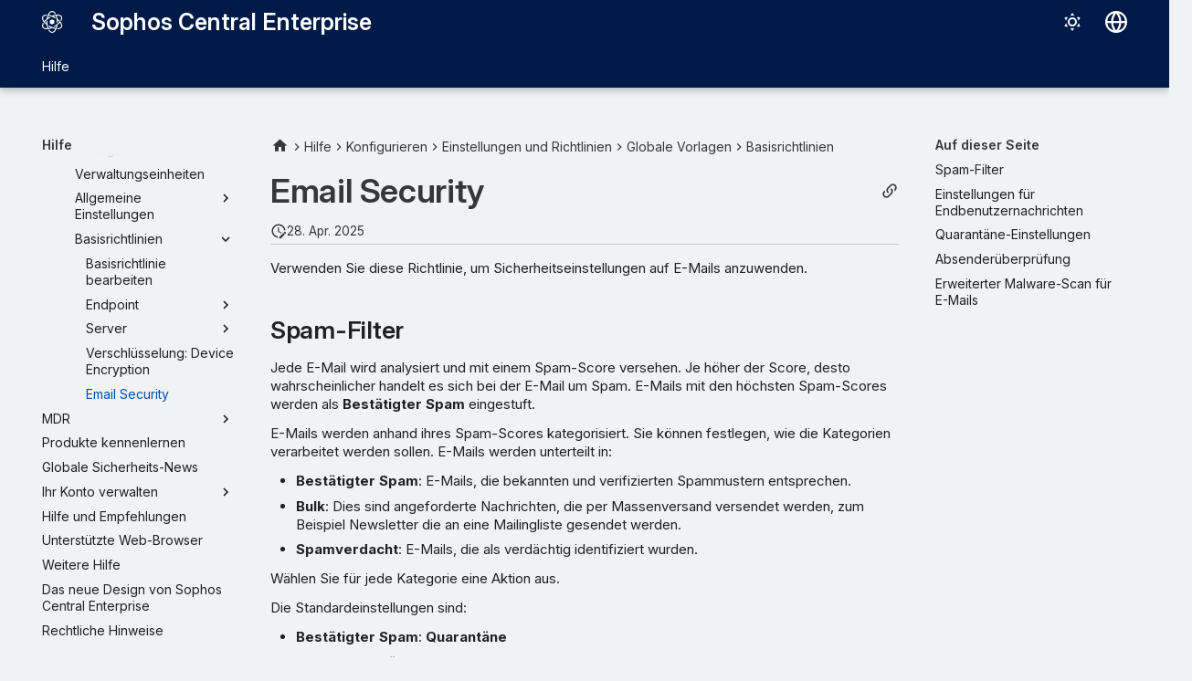

--- FILE ---
content_type: text/html
request_url: https://docs.sophos.com/central/enterprise/help/de-de/Configure/SettingsAndPolicies/GlobalTemplates/BasePolicies/EmailSecurityPolicy/index.html
body_size: 15243
content:
<!doctype html><html lang=de class=no-js> <head><script type=text/javascript src=https://static.cloud.coveo.com/coveo.analytics.js/2/coveoua.js></script><script type=module src=https://static.cloud.coveo.com/atomic/v3.20/atomic.esm.js></script><link rel=stylesheet href=https://static.cloud.coveo.com/atomic/v3.20/themes/coveo.css><script type=text/javascript>function searchAllContent(){const baseURL='https://support.sophos.com/support/s/support-community-search';const urlParams=window.location.hash;window.open(`${baseURL}${urlParams}`,'_blank');}</script><script type=module>import{buildRedirectionTrigger,loadAdvancedSearchQueryActions}from'https://static.cloud.coveo.com/headless/v3/headless.esm.js';async function fetchCoveoCredentials(){const url=new URL(window.location.href);const json_url=url.protocol+'//'+url.host+'/assets/coveo/data.json';const orgId=sessionStorage.getItem('coveoOrganizationId');if(orgId===null||orgId==='undefined'){const response=await fetch(json_url);if(!response.ok){console.error('Error fetching Coveo API credentials:',response.error);}
const json=await response.json();sessionStorage.setItem('coveoAccessToken',json.accessToken);sessionStorage.setItem('coveoOrganizationId',json.organizationId);}}
async function initializeStandaloneSearchBox(){await customElements.whenDefined('atomic-search-interface');const searchInterfaceStandaloneBox=document.querySelector('#coveo-atomic-search-standalone-box');await searchInterfaceStandaloneBox.initialize({accessToken:sessionStorage.getItem('coveoAccessToken'),organizationId:sessionStorage.getItem('coveoOrganizationId'),analytics:{analyticsMode:'legacy'}});searchInterfaceStandaloneBox.language='de';}
async function initializeSearchPage(searchInterface){await searchInterface.initialize({accessToken:sessionStorage.getItem('coveoAccessToken'),organizationId:sessionStorage.getItem('coveoOrganizationId'),analytics:{analyticsMode:'legacy'}});searchInterface.language='de';const engine=searchInterface.engine;const controller=buildRedirectionTrigger(engine);controller.subscribe(()=>{const{redirectTo}=controller.state;if(redirectTo){window.location.replace(redirectTo);}});const updateAdvancedSearchQueriesAction=loadAdvancedSearchQueryActions(engine).updateAdvancedSearchQueries({aq:'@uri="https://docs.sophos.com/central/enterprise/help/de-de/"'});engine.dispatch(updateAdvancedSearchQueriesAction);searchInterface.executeFirstSearch();}
(async()=>{await customElements.whenDefined('atomic-search-interface');await fetchCoveoCredentials();await initializeStandaloneSearchBox();const searchInterface=document.querySelector('#coveo-atomic-search');if(searchInterface!==null){await initializeSearchPage(searchInterface);document.querySelector('.md-top').style.display='none';}
coveoua("init",sessionStorage.getItem('coveoAccessToken'),"https://"+sessionStorage.getItem('coveoOrganizationId')+".analytics.org.coveo.com");coveoua("send","view",{contentIdKey:"@clickableuri",contentIdValue:window.location.href,});})();</script><link rel=preconnect href=https://fonts.googleapis.com><link rel=preconnect href=https://fonts.gstatic.com crossorigin><link href="https://fonts.googleapis.com/css2?family=Inter:opsz,wght@14..32,400..700&display=swap" rel=stylesheet><script type=text/javascript>
    (function(c,l,a,r,i,t,y){
        c[a]=c[a]||function(){(c[a].q=c[a].q||[]).push(arguments)};
        t=l.createElement(r);t.async=1;t.src="https://www.clarity.ms/tag/"+i;
        y=l.getElementsByTagName(r)[0];y.parentNode.insertBefore(t,y);
    })(window, document, "clarity", "script", "nfhqssysry");
</script><script>(function(w,d,s,l,i){w[l]=w[l]||[];w[l].push({'gtm.start':
new Date().getTime(),event:'gtm.js'});var f=d.getElementsByTagName(s)[0],
j=d.createElement(s),dl=l!='dataLayer'?'&l='+l:'';j.async=true;j.src=
'https://www.googletagmanager.com/gtm.js?id='+i+dl;f.parentNode.insertBefore(j,f);
})(window,document,'script','dataLayer','GTM-TW8W88B');</script><link href=https://cdn.jsdelivr.net/npm/bootstrap@5.2.0/dist/css/bootstrap.min.css rel=stylesheet integrity=sha384-gH2yIJqKdNHPEq0n4Mqa/HGKIhSkIHeL5AyhkYV8i59U5AR6csBvApHHNl/vI1Bx crossorigin=anonymous><meta charset=utf-8><meta name=viewport content="width=device-width,initial-scale=1"><meta name=description content="Verwenden Sie diese Richtlinie, um Sicherheitseinstellungen auf E-Mails anzuwenden."><meta name=author content="Sophos Ltd."><link href=https://docs.sophos.com/central/enterprise/help/de-de/Configure/SettingsAndPolicies/GlobalTemplates/BasePolicies/EmailSecurityPolicy/ rel=canonical><link href=../ConfigureDeviceEncryption/ rel=prev><link href=../../../../../MDR/ rel=next><link rel=icon href=../../../../../assets/images/sophos/sophosfavicon.ico><meta name=generator content="mkdocs-1.6.1, mkdocs-material-9.6.21+insiders-4.53.17"><title>Email Security - Sophos Central Enterprise</title><link rel=stylesheet href=../../../../../assets/stylesheets/main.7d528353.min.css><link rel=stylesheet href=../../../../../assets/stylesheets/palette.ab4e12ef.min.css><link rel=preconnect href=https://fonts.gstatic.com crossorigin><link rel=stylesheet href="https://fonts.googleapis.com/css?family=Roboto:300,300i,400,400i,700,700i%7CRoboto+Mono:400,400i,700,700i&display=fallback"><style>:root{--md-text-font:"Roboto";--md-code-font:"Roboto Mono"}</style><link rel=stylesheet href=../../../../../assets/stylesheets/sophos/sophos.css><script>__md_scope=new URL("../../../../..",location),__md_hash=e=>[...e].reduce(((e,_)=>(e<<5)-e+_.charCodeAt(0)),0),__md_get=(e,_=localStorage,t=__md_scope)=>JSON.parse(_.getItem(t.pathname+"."+e)),__md_set=(e,_,t=localStorage,a=__md_scope)=>{try{t.setItem(a.pathname+"."+e,JSON.stringify(_))}catch(e){}}</script><script id=__analytics>function __md_analytics(){function e(){dataLayer.push(arguments)}window.dataLayer=window.dataLayer||[],e("js",new Date),e("config","UA-737537-1"),document.addEventListener("DOMContentLoaded",(function(){document.forms.search&&document.forms.search.query.addEventListener("blur",(function(){this.value&&e("event","search",{search_term:this.value})}));document$.subscribe((function(){var t=document.forms.feedback;if(void 0!==t)for(var a of t.querySelectorAll("[type=submit]"))a.addEventListener("click",(function(a){a.preventDefault();var n=document.location.pathname,d=this.getAttribute("data-md-value");e("event","feedback",{page:n,data:d}),t.firstElementChild.disabled=!0;var r=t.querySelector(".md-feedback__note [data-md-value='"+d+"']");r&&(r.hidden=!1)})),t.hidden=!1})),location$.subscribe((function(t){e("config","UA-737537-1",{page_path:t.pathname})}))}));var t=document.createElement("script");t.async=!0,t.src="https://www.googletagmanager.com/gtag/js?id=UA-737537-1",document.getElementById("__analytics").insertAdjacentElement("afterEnd",t)}</script><script>"undefined"!=typeof __md_analytics&&__md_analytics()</script><style>
        .md-source-icon {
            display: none;
        }

        .dismiss-button {
            background-color: transparent;
            border: none;
            color: white;
            margin-left: 10px;
            cursor: pointer;
            font-weight: normal;
            text-decoration: underline;
        }
    </style><meta property=og:type content=website><meta property=og:title content="Email Security - Sophos Central Enterprise"><meta property=og:description content="Verwenden Sie diese Richtlinie, um Sicherheitseinstellungen auf E-Mails anzuwenden."><meta property=og:image content=https://docs.sophos.com/central/enterprise/help/de-de/assets/images/social/Configure/SettingsAndPolicies/GlobalTemplates/BasePolicies/EmailSecurityPolicy.png><meta property=og:image:type content=image/png><meta property=og:image:width content=1200><meta property=og:image:height content=630><meta content=https://docs.sophos.com/central/enterprise/help/de-de/Configure/SettingsAndPolicies/GlobalTemplates/BasePolicies/EmailSecurityPolicy/ property=og:url><meta property=twitter:card content=summary_large_image><meta property=twitter:title content="Email Security - Sophos Central Enterprise"><meta property=twitter:description content="Verwenden Sie diese Richtlinie, um Sicherheitseinstellungen auf E-Mails anzuwenden."><meta property=twitter:image content=https://docs.sophos.com/central/enterprise/help/de-de/assets/images/social/Configure/SettingsAndPolicies/GlobalTemplates/BasePolicies/EmailSecurityPolicy.png></head> <body dir=ltr data-md-color-scheme=sophosLight data-md-color-primary=indigo data-md-color-accent=indigo> <noscript><iframe src="https://www.googletagmanager.com/ns.html?id=GTM-TW8W88B" height=0 width=0 style=display:none;visibility:hidden></iframe></noscript> <input class=md-toggle data-md-toggle=drawer type=checkbox id=__drawer autocomplete=off> <input class=md-toggle data-md-toggle=search type=checkbox id=__search autocomplete=off> <label class=md-overlay for=__drawer></label> <div data-md-component=skip> <a href=#email-security class=md-skip> Zum Inhalt </a> </div> <header class="md-header md-header--shadow md-header--lifted" data-md-component=header> <nav class="md-header__inner md-grid" aria-label=Kopfzeile> <a href=../../../../.. title="Sophos Central Enterprise" class="md-header__button md-logo" aria-label="Sophos Central Enterprise" data-md-component=logo> <img src=../../../../../assets/images/sophos/central.svg alt=logo> </a> <label class="md-header__button md-icon" for=__drawer> <svg xmlns=http://www.w3.org/2000/svg viewbox="0 0 24 24"><path d="M3 6h18v2H3zm0 5h18v2H3zm0 5h18v2H3z"/></svg> </label> <div class=md-header__title data-md-component=header-title> <div class=md-header__ellipsis> <div class=md-header__topic> <span class=md-ellipsis> Sophos Central Enterprise </span> </div> <div class=md-header__topic data-md-component=header-topic> <span class=md-ellipsis> Email Security </span> </div> </div> </div> <form class=md-header__option data-md-component=palette> <input class=md-option data-md-color-media="(prefers-color-scheme: light)" data-md-color-scheme=sophosLight data-md-color-primary=indigo data-md-color-accent=indigo aria-label="Zum dunklen Modus wechseln" type=radio name=__palette id=__palette_0> <label class="md-header__button md-icon" title="Zum dunklen Modus wechseln" for=__palette_1 hidden> <svg xmlns=http://www.w3.org/2000/svg viewbox="0 0 24 24"><path d="M12 7a5 5 0 0 1 5 5 5 5 0 0 1-5 5 5 5 0 0 1-5-5 5 5 0 0 1 5-5m0 2a3 3 0 0 0-3 3 3 3 0 0 0 3 3 3 3 0 0 0 3-3 3 3 0 0 0-3-3m0-7 2.39 3.42C13.65 5.15 12.84 5 12 5s-1.65.15-2.39.42zM3.34 7l4.16-.35A7.2 7.2 0 0 0 5.94 8.5c-.44.74-.69 1.5-.83 2.29zm.02 10 1.76-3.77a7.131 7.131 0 0 0 2.38 4.14zM20.65 7l-1.77 3.79a7.02 7.02 0 0 0-2.38-4.15zm-.01 10-4.14.36c.59-.51 1.12-1.14 1.54-1.86.42-.73.69-1.5.83-2.29zM12 22l-2.41-3.44c.74.27 1.55.44 2.41.44.82 0 1.63-.17 2.37-.44z"/></svg> </label> <input class=md-option data-md-color-media="(prefers-color-scheme: dark)" data-md-color-scheme=sophosDark data-md-color-primary=blue data-md-color-accent=blue aria-label="Zum hellen Modus wechseln" type=radio name=__palette id=__palette_1> <label class="md-header__button md-icon" title="Zum hellen Modus wechseln" for=__palette_0 hidden> <svg xmlns=http://www.w3.org/2000/svg viewbox="0 0 24 24"><path d="m17.75 4.09-2.53 1.94.91 3.06-2.63-1.81-2.63 1.81.91-3.06-2.53-1.94L12.44 4l1.06-3 1.06 3zm3.5 6.91-1.64 1.25.59 1.98-1.7-1.17-1.7 1.17.59-1.98L15.75 11l2.06-.05L18.5 9l.69 1.95zm-2.28 4.95c.83-.08 1.72 1.1 1.19 1.85-.32.45-.66.87-1.08 1.27C15.17 23 8.84 23 4.94 19.07c-3.91-3.9-3.91-10.24 0-14.14.4-.4.82-.76 1.27-1.08.75-.53 1.93.36 1.85 1.19-.27 2.86.69 5.83 2.89 8.02a9.96 9.96 0 0 0 8.02 2.89m-1.64 2.02a12.08 12.08 0 0 1-7.8-3.47c-2.17-2.19-3.33-5-3.49-7.82-2.81 3.14-2.7 7.96.31 10.98 3.02 3.01 7.84 3.12 10.98.31"/></svg> </label> </form> <script>var palette=__md_get("__palette");if(palette&&palette.color){if("(prefers-color-scheme)"===palette.color.media){var media=matchMedia("(prefers-color-scheme: light)"),input=document.querySelector(media.matches?"[data-md-color-media='(prefers-color-scheme: light)']":"[data-md-color-media='(prefers-color-scheme: dark)']");palette.color.media=input.getAttribute("data-md-color-media"),palette.color.scheme=input.getAttribute("data-md-color-scheme"),palette.color.primary=input.getAttribute("data-md-color-primary"),palette.color.accent=input.getAttribute("data-md-color-accent")}for(var[key,value]of Object.entries(palette.color))document.body.setAttribute("data-md-color-"+key,value)}</script> <div class=md-header__option> <div class=md-select> <button class="md-header__button md-icon" aria-label="Sprache wechseln"> <svg xmlns=http://www.w3.org/2000/svg viewbox="0 0 16 16"><path d="M8 0a8 8 0 1 1 0 16A8 8 0 0 1 8 0M5.78 8.75a9.64 9.64 0 0 0 1.363 4.177q.383.64.857 1.215c.245-.296.551-.705.857-1.215A9.64 9.64 0 0 0 10.22 8.75Zm4.44-1.5a9.64 9.64 0 0 0-1.363-4.177c-.307-.51-.612-.919-.857-1.215a10 10 0 0 0-.857 1.215A9.64 9.64 0 0 0 5.78 7.25Zm-5.944 1.5H1.543a6.51 6.51 0 0 0 4.666 5.5q-.184-.271-.352-.552c-.715-1.192-1.437-2.874-1.581-4.948m-2.733-1.5h2.733c.144-2.074.866-3.756 1.58-4.948q.18-.295.353-.552a6.51 6.51 0 0 0-4.666 5.5m10.181 1.5c-.144 2.074-.866 3.756-1.58 4.948q-.18.296-.353.552a6.51 6.51 0 0 0 4.666-5.5Zm2.733-1.5a6.51 6.51 0 0 0-4.666-5.5q.184.272.353.552c.714 1.192 1.436 2.874 1.58 4.948Z"/></svg> </button> <div class=md-select__inner> <ul class=md-select__list> <li class=md-select__item> <a href="https://docs.sophos.com/central/enterprise/help/de-de/index.html?contextId=email-security-policy" hreflang=de class=md-select__link> Deutsch </a> </li> <li class=md-select__item> <a href="https://docs.sophos.com/central/enterprise/help/en-us/index.html?contextId=email-security-policy" hreflang=en class=md-select__link> English </a> </li> <li class=md-select__item> <a href="https://docs.sophos.com/central/enterprise/help/es-es/index.html?contextId=email-security-policy" hreflang=es class=md-select__link> Español </a> </li> <li class=md-select__item> <a href="https://docs.sophos.com/central/enterprise/help/fr-fr/index.html?contextId=email-security-policy" hreflang=fr class=md-select__link> Français </a> </li> <li class=md-select__item> <a href="https://docs.sophos.com/central/enterprise/help/it-it/index.html?contextId=email-security-policy" hreflang=it class=md-select__link> Italiano </a> </li> <li class=md-select__item> <a href="https://docs.sophos.com/central/enterprise/help/ja-jp/index.html?contextId=email-security-policy" hreflang=ja class=md-select__link> 日本語 </a> </li> <li class=md-select__item> <a href="https://docs.sophos.com/central/enterprise/help/ko-kr/index.html?contextId=email-security-policy" hreflang=kr class=md-select__link> 한국어 </a> </li> <li class=md-select__item> <a href="https://docs.sophos.com/central/enterprise/help/pt-br/index.html?contextId=email-security-policy" hreflang=pt-BR class=md-select__link> Português (Brasil) </a> </li> <li class=md-select__item> <a href="https://docs.sophos.com/central/enterprise/help/zh-tw/index.html?contextId=email-security-policy" hreflang=zh-TW class=md-select__link> 中文（繁體） </a> </li> </ul> </div> </div> </div> <div class=sophos-search> <atomic-search-interface id=coveo-atomic-search-standalone-box search-hub=documentation> <atomic-search-box redirection-url=../../../../../search/index.html> </atomic-search-box> </atomic-search-interface> </div> </nav> <nav class=md-tabs aria-label=Tabs data-md-component=tabs> <div class=md-grid> <ul class=md-tabs__list> <li class="md-tabs__item md-tabs__item--active"> <a href=../../../../../SophosCentralEnterprise/ class=md-tabs__link> Hilfe </a> </li> </ul> </div> </nav> </header> <div class=md-container data-md-component=container> <main class=md-main data-md-component=main> <div class="md-main__inner md-grid"> <div class="md-sidebar md-sidebar--primary" data-md-component=sidebar data-md-type=navigation> <div class=md-sidebar__scrollwrap> <div class=md-sidebar__inner> <nav class="md-nav md-nav--primary md-nav--lifted" aria-label=Navigation data-md-level=0> <label class=md-nav__title for=__drawer> <a href=../../../../.. title="Sophos Central Enterprise" class="md-nav__button md-logo" aria-label="Sophos Central Enterprise" data-md-component=logo> <img src=../../../../../assets/images/sophos/central.svg alt=logo> </a> Sophos Central Enterprise </label> <ul class=md-nav__list data-md-scrollfix> <li class="md-nav__item md-nav__item--active md-nav__item--section md-nav__item--nested"> <input class="md-nav__toggle md-toggle " type=checkbox id=__nav_1 checked> <label class=md-nav__link for=__nav_1 id=__nav_1_label tabindex> <span class=md-ellipsis> Hilfe </span> <span class="md-nav__icon md-icon"></span> </label> <nav class=md-nav data-md-level=1 aria-labelledby=__nav_1_label aria-expanded=true> <label class=md-nav__title for=__nav_1> <span class="md-nav__icon md-icon"></span> Hilfe </label> <ul class=md-nav__list data-md-scrollfix> <li class=md-nav__item> <a href=../../../../../SophosCentralEnterprise/ class=md-nav__link> <span class=md-ellipsis> Sophos Central Enterprise </span> </a> </li> <li class="md-nav__item md-nav__item--pruned md-nav__item--nested"> <a href=../../../../../Dashboard/ class=md-nav__link> <span class=md-ellipsis> Übersicht </span> <span class="md-nav__icon md-icon"></span> </a> </li> <li class=md-nav__item> <a href=../../../../../Alerts/ class=md-nav__link> <span class=md-ellipsis> Alerts </span> </a> </li> <li class="md-nav__item md-nav__item--pruned md-nav__item--nested"> <a href=../../../../../MySubEstates/ class=md-nav__link> <span class=md-ellipsis> Meine Verwaltungseinheiten </span> <span class="md-nav__icon md-icon"></span> </a> </li> <li class=md-nav__item> <a href=../../../../../Alerts/ class=md-nav__link> <span class=md-ellipsis> Alerts </span> </a> </li> <li class="md-nav__item md-nav__item--pruned md-nav__item--nested"> <a href=../../../../../Logs/ class=md-nav__link> <span class=md-ellipsis> Protokolle </span> <span class="md-nav__icon md-icon"></span> </a> </li> <li class="md-nav__item md-nav__item--active md-nav__item--nested"> <input class="md-nav__toggle md-toggle " type=checkbox id=__nav_1_7 checked> <div class="md-nav__link md-nav__container"> <a href=../../../../ class="md-nav__link "> <span class=md-ellipsis> Konfigurieren </span> </a> <label class="md-nav__link " for=__nav_1_7 id=__nav_1_7_label tabindex=0> <span class="md-nav__icon md-icon"></span> </label> </div> <nav class=md-nav data-md-level=2 aria-labelledby=__nav_1_7_label aria-expanded=true> <label class=md-nav__title for=__nav_1_7> <span class="md-nav__icon md-icon"></span> Konfigurieren </label> <ul class=md-nav__list data-md-scrollfix> <li class="md-nav__item md-nav__item--pruned md-nav__item--nested"> <a href=../../../../Installers/ class=md-nav__link> <span class=md-ellipsis> Installer </span> <span class="md-nav__icon md-icon"></span> </a> </li> <li class="md-nav__item md-nav__item--active md-nav__item--nested"> <input class="md-nav__toggle md-toggle " type=checkbox id=__nav_1_7_3 checked> <div class="md-nav__link md-nav__container"> <a href=../../../ class="md-nav__link "> <span class=md-ellipsis> Einstellungen und Richtlinien </span> </a> <label class="md-nav__link " for=__nav_1_7_3 id=__nav_1_7_3_label tabindex=0> <span class="md-nav__icon md-icon"></span> </label> </div> <nav class=md-nav data-md-level=3 aria-labelledby=__nav_1_7_3_label aria-expanded=true> <label class=md-nav__title for=__nav_1_7_3> <span class="md-nav__icon md-icon"></span> Einstellungen und Richtlinien </label> <ul class=md-nav__list data-md-scrollfix> <li class=md-nav__item> <a href=../../../ConfigureEmailAlerts/ class=md-nav__link> <span class=md-ellipsis> E-Mail-Benachrichtigungen konfigurieren </span> </a> </li> <li class="md-nav__item md-nav__item--pruned md-nav__item--nested"> <a href=../../../Administrators/ class=md-nav__link> <span class=md-ellipsis> Administratoren </span> <span class="md-nav__icon md-icon"></span> </a> </li> <li class=md-nav__item> <a href=../../../APICredentials/ class=md-nav__link> <span class=md-ellipsis> API-Zugangsdatenverwaltung </span> </a> </li> <li class=md-nav__item> <a href=../../../SetupMFA/ class=md-nav__link> <span class=md-ellipsis> Multi-Faktor-Authentifizierung (MFA) einrichten </span> </a> </li> <li class=md-nav__item> <a href=../../../ResetMFA/ class=md-nav__link> <span class=md-ellipsis> Multi-Faktor-Authentifizierung zurücksetzen </span> </a> </li> <li class=md-nav__item> <a href=../../../SignInUsingAuthenticator/ class=md-nav__link> <span class=md-ellipsis> Mit Authentifizierungs-App anmelden </span> </a> </li> <li class="md-nav__item md-nav__item--pruned md-nav__item--nested"> <a href=../../../SophosSignin/ class=md-nav__link> <span class=md-ellipsis> Sophos-Anmeldeeinstellungen </span> <span class="md-nav__icon md-icon"></span> </a> </li> <li class=md-nav__item> <a href=../../../FederatedDomain/ class=md-nav__link> <span class=md-ellipsis> Domänen verifizieren </span> </a> </li> <li class=md-nav__item> <a href=../../../FederatedIDP/ class=md-nav__link> <span class=md-ellipsis> Verbund-Identitätsanbieter </span> </a> </li> <li class="md-nav__item md-nav__item--active md-nav__item--nested"> <input class="md-nav__toggle md-toggle " type=checkbox id=__nav_1_7_3_11 checked> <div class="md-nav__link md-nav__container"> <a href=../../ class="md-nav__link "> <span class=md-ellipsis> Globale Vorlagen </span> </a> <label class="md-nav__link " for=__nav_1_7_3_11 id=__nav_1_7_3_11_label tabindex=0> <span class="md-nav__icon md-icon"></span> </label> </div> <nav class=md-nav data-md-level=4 aria-labelledby=__nav_1_7_3_11_label aria-expanded=true> <label class=md-nav__title for=__nav_1_7_3_11> <span class="md-nav__icon md-icon"></span> Globale Vorlagen </label> <ul class=md-nav__list data-md-scrollfix> <li class=md-nav__item> <a href=../../CreateTemplate/ class=md-nav__link> <span class=md-ellipsis> Eine Vorlage erstellen </span> </a> </li> <li class="md-nav__item md-nav__item--pruned md-nav__item--nested"> <a href=../../Template/ class=md-nav__link> <span class=md-ellipsis> Vorlage </span> <span class="md-nav__icon md-icon"></span> </a> </li> <li class=md-nav__item> <a href=../../Sub-estates_templates/ class=md-nav__link> <span class=md-ellipsis> Verwaltungseinheiten </span> </a> </li> <li class="md-nav__item md-nav__item--pruned md-nav__item--nested"> <a href=../../GeneralSettings/ class=md-nav__link> <span class=md-ellipsis> Allgemeine Einstellungen </span> <span class="md-nav__icon md-icon"></span> </a> </li> <li class="md-nav__item md-nav__item--active md-nav__item--nested"> <input class="md-nav__toggle md-toggle " type=checkbox id=__nav_1_7_3_11_6 checked> <div class="md-nav__link md-nav__container"> <a href=../ class="md-nav__link "> <span class=md-ellipsis> Basisrichtlinien </span> </a> <label class="md-nav__link " for=__nav_1_7_3_11_6 id=__nav_1_7_3_11_6_label tabindex=0> <span class="md-nav__icon md-icon"></span> </label> </div> <nav class=md-nav data-md-level=5 aria-labelledby=__nav_1_7_3_11_6_label aria-expanded=true> <label class=md-nav__title for=__nav_1_7_3_11_6> <span class="md-nav__icon md-icon"></span> Basisrichtlinien </label> <ul class=md-nav__list data-md-scrollfix> <li class=md-nav__item> <a href=../EditPolicies/ class=md-nav__link> <span class=md-ellipsis> Basisrichtlinie bearbeiten </span> </a> </li> <li class="md-nav__item md-nav__item--pruned md-nav__item--nested"> <a href=../Endpoint/ class=md-nav__link> <span class=md-ellipsis> Endpoint </span> <span class="md-nav__icon md-icon"></span> </a> </li> <li class="md-nav__item md-nav__item--pruned md-nav__item--nested"> <a href=../Server/ class=md-nav__link> <span class=md-ellipsis> Server </span> <span class="md-nav__icon md-icon"></span> </a> </li> <li class=md-nav__item> <a href=../ConfigureDeviceEncryption/ class=md-nav__link> <span class=md-ellipsis> Verschlüsselung: Device Encryption </span> </a> </li> <li class="md-nav__item md-nav__item--active"> <input class="md-nav__toggle md-toggle" type=checkbox id=__toc> <label class="md-nav__link md-nav__link--active" for=__toc> <span class=md-ellipsis> Email Security </span> <span class="md-nav__icon md-icon"></span> </label> <a href=./ class="md-nav__link md-nav__link--active"> <span class=md-ellipsis> Email Security </span> </a> <nav class="md-nav md-nav--secondary" aria-label="Auf dieser Seite"> <label class=md-nav__title for=__toc> <span class="md-nav__icon md-icon"></span> Auf dieser Seite </label> <ul class=md-nav__list data-md-component=toc data-md-scrollfix> <li class=md-nav__item> <a href=#spam-filter class=md-nav__link> <span class=md-ellipsis> Spam-Filter </span> </a> </li> <li class=md-nav__item> <a href=#einstellungen-fur-endbenutzernachrichten class=md-nav__link> <span class=md-ellipsis> Einstellungen für Endbenutzernachrichten </span> </a> </li> <li class=md-nav__item> <a href=#quarantane-einstellungen class=md-nav__link> <span class=md-ellipsis> Quarantäne-Einstellungen </span> </a> </li> <li class=md-nav__item> <a href=#absenderuberprufung class=md-nav__link> <span class=md-ellipsis> Absenderüberprüfung </span> </a> </li> <li class=md-nav__item> <a href=#erweiterter-malware-scan-fur-e-mails class=md-nav__link> <span class=md-ellipsis> Erweiterter Malware-Scan für E-Mails </span> </a> </li> </ul> </nav> </li> </ul> </nav> </li> </ul> </nav> </li> </ul> </nav> </li> </ul> </nav> </li> <li class="md-nav__item md-nav__item--pruned md-nav__item--nested"> <a href=../../../../../MDR/ class=md-nav__link> <span class=md-ellipsis> MDR </span> <span class="md-nav__icon md-icon"></span> </a> </li> <li class=md-nav__item> <a href=../../../../../ExploreProducts/ class=md-nav__link> <span class=md-ellipsis> Produkte kennenlernen </span> </a> </li> <li class=md-nav__item> <a href=../../../../../GlobalSecurityNews/ class=md-nav__link> <span class=md-ellipsis> Globale Sicherheits-News </span> </a> </li> <li class="md-nav__item md-nav__item--pruned md-nav__item--nested"> <a href=../../../../../ManageYourAccount/ class=md-nav__link> <span class=md-ellipsis> Ihr Konto verwalten </span> <span class="md-nav__icon md-icon"></span> </a> </li> <li class=md-nav__item> <a href=../../../../../HelpandGuidance/ class=md-nav__link> <span class=md-ellipsis> Hilfe und Empfehlungen </span> </a> </li> <li class=md-nav__item> <a href=../../../../../SupportedBrowsers/ class=md-nav__link> <span class=md-ellipsis> Unterstützte Web-Browser </span> </a> </li> <li class=md-nav__item> <a href=../../../../../Technical_support/ class=md-nav__link> <span class=md-ellipsis> Weitere Hilfe </span> </a> </li> <li class=md-nav__item> <a href=../../../../../EnterpriseNewLook/ class=md-nav__link> <span class=md-ellipsis> Das neue Design von Sophos Central Enterprise </span> </a> </li> <li class=md-nav__item> <a href=../../../../../Legal_notices/ class=md-nav__link> <span class=md-ellipsis> Rechtliche Hinweise </span> </a> </li> </ul> </nav> </li> </ul> </nav> </div> </div> </div> <div class="md-sidebar md-sidebar--secondary" data-md-component=sidebar data-md-type=toc> <div class=md-sidebar__scrollwrap> <div class=md-sidebar__inner> <nav class="md-nav md-nav--secondary" aria-label="Auf dieser Seite"> <label class=md-nav__title for=__toc> <span class="md-nav__icon md-icon"></span> Auf dieser Seite </label> <ul class=md-nav__list data-md-component=toc data-md-scrollfix> <li class=md-nav__item> <a href=#spam-filter class=md-nav__link> <span class=md-ellipsis> Spam-Filter </span> </a> </li> <li class=md-nav__item> <a href=#einstellungen-fur-endbenutzernachrichten class=md-nav__link> <span class=md-ellipsis> Einstellungen für Endbenutzernachrichten </span> </a> </li> <li class=md-nav__item> <a href=#quarantane-einstellungen class=md-nav__link> <span class=md-ellipsis> Quarantäne-Einstellungen </span> </a> </li> <li class=md-nav__item> <a href=#absenderuberprufung class=md-nav__link> <span class=md-ellipsis> Absenderüberprüfung </span> </a> </li> <li class=md-nav__item> <a href=#erweiterter-malware-scan-fur-e-mails class=md-nav__link> <span class=md-ellipsis> Erweiterter Malware-Scan für E-Mails </span> </a> </li> </ul> </nav> </div> </div> </div> <div class=md-content data-md-component=content> <nav class=md-path aria-label=Navigation> <ol class=md-path__list> <li class=md-path__item> <a href=../../../../.. title="Sophos Central Enterprise" class="md-path__link md-typeset"> <span class="twemoji md-ellipsis"><svg xmlns=http://www.w3.org/2000/svg viewbox="0 0 24 24"><path d="M10 20v-6h4v6h5v-8h3L12 3 2 12h3v8z"/></svg></span> </a> </li> <li class=md-path__item> <a href=../../../../../SophosCentralEnterprise/ class=md-path__link> <span class=md-ellipsis> Hilfe </span> </a> </li> <li class=md-path__item> <a href=../../../../ class=md-path__link> <span class=md-ellipsis> Konfigurieren </span> </a> </li> <li class=md-path__item> <a href=../../../ class=md-path__link> <span class=md-ellipsis> Einstellungen und Richtlinien </span> </a> </li> <li class=md-path__item> <a href=../../ class=md-path__link> <span class=md-ellipsis> Globale Vorlagen </span> </a> </li> <li class=md-path__item> <a href=../ class=md-path__link> <span class=md-ellipsis> Basisrichtlinien </span> </a> </li> </ol> </nav> <article class="md-content__inner md-typeset"> <button type=button class="md-content__button md-icon button--share" data-bs-toggle=modal data-bs-target=#showPermalink title="Permalink anzeigen"> <span class=twemoji><svg xmlns=http://www.w3.org/2000/svg viewbox="0 0 24 24"><path d="M10.59 13.41c.41.39.41 1.03 0 1.42-.39.39-1.03.39-1.42 0a5.003 5.003 0 0 1 0-7.07l3.54-3.54a5.003 5.003 0 0 1 7.07 0 5.003 5.003 0 0 1 0 7.07l-1.49 1.49c.01-.82-.12-1.64-.4-2.42l.47-.48a2.98 2.98 0 0 0 0-4.24 2.98 2.98 0 0 0-4.24 0l-3.53 3.53a2.98 2.98 0 0 0 0 4.24m2.82-4.24c.39-.39 1.03-.39 1.42 0a5.003 5.003 0 0 1 0 7.07l-3.54 3.54a5.003 5.003 0 0 1-7.07 0 5.003 5.003 0 0 1 0-7.07l1.49-1.49c-.01.82.12 1.64.4 2.43l-.47.47a2.98 2.98 0 0 0 0 4.24 2.98 2.98 0 0 0 4.24 0l3.53-3.53a2.98 2.98 0 0 0 0-4.24.973.973 0 0 1 0-1.42"/></svg></span> </button> <div class="modal fade modal--sophos" id=showPermalink tabindex=-1> <div class="modal-dialog modal-xl"> <div class=modal-content> <div class=modal-header> <p class="modal-title fs-6">Permalink für diese Seite</p> <button type=button class=btn-close data-bs-dismiss=modal title aria-label></button> </div> <div class=modal-body> <p>Verwenden Sie immer den folgenden Permalink, um auf diese Seite zu verweisen. Der Link bleibt auch in zukünftigen Versionen dieser Hilfe unverändert.</p> <p> <span id=showPermalinkUrl class=font-monospace>https://docs.sophos.com/central/enterprise/help/de-de/index.html?contextId=email-security-policy</span> <span> <button id=showPermalinkCopyButton type=button class="md-header__button md-icon" title="Link in die Zwischenablage kopieren"> <span class=twemoji><svg xmlns=http://www.w3.org/2000/svg viewbox="0 0 24 24"><path d="M19 21H8V7h11m0-2H8a2 2 0 0 0-2 2v14a2 2 0 0 0 2 2h11a2 2 0 0 0 2-2V7a2 2 0 0 0-2-2m-3-4H4a2 2 0 0 0-2 2v14h2V3h12z"/></svg></span> </button> </span> </p> <p id=showPermalinkError class=text-danger style=display:none>Ihr Browser unterstützt das Kopieren des Links in die Zwischenablage nicht. Bitte kopieren Sie den Link manuell.</p> </div> </div> </div> </div> <script type=text/javascript>
            function copyToClipboard(text) {
                navigator.clipboard
                    .writeText(text)
                    .then(() => {
                        // copy to clipboard was successful
                    })
                    .catch(() => {
                        document.getElementById("showPermalinkError").style.display = "inherit";
                    });
            }

            document.getElementById("showPermalinkCopyButton").addEventListener('click', (event) => {
                copyToClipboard(document.getElementById("showPermalinkUrl").innerHTML);
            });
            document.getElementById("showPermalink").addEventListener('hidden.bs.modal', event => {
                document.getElementById("showPermalinkError").style.display = "none";
            })
        </script> <h1 id=email-security>Email Security</h1><aside class=md-source-file> <span class=md-source-file__fact> <span class=md-icon title="Letzte Aktualisierung"> <svg xmlns=http://www.w3.org/2000/svg viewbox="0 0 24 24"><path d="M21 13.1c-.1 0-.3.1-.4.2l-1 1 2.1 2.1 1-1c.2-.2.2-.6 0-.8l-1.3-1.3c-.1-.1-.2-.2-.4-.2m-1.9 1.8-6.1 6V23h2.1l6.1-6.1zM12.5 7v5.2l4 2.4-1 1L11 13V7zM11 21.9c-5.1-.5-9-4.8-9-9.9C2 6.5 6.5 2 12 2c5.3 0 9.6 4.1 10 9.3-.3-.1-.6-.2-1-.2s-.7.1-1 .2C19.6 7.2 16.2 4 12 4c-4.4 0-8 3.6-8 8 0 4.1 3.1 7.5 7.1 7.9l-.1.2z"/></svg> </span> <span class=git-revision-date-sophos>28. Apr. 2025</span> </span> </aside> <p>Verwenden Sie diese Richtlinie, um Sicherheitseinstellungen auf E-Mails anzuwenden.</p> <h2 id=spam-filter>Spam-Filter</h2> <p>Jede E-Mail wird analysiert und mit einem Spam-Score versehen. Je höher der Score, desto wahrscheinlicher handelt es sich bei der E-Mail um Spam. E-Mails mit den höchsten Spam-Scores werden als <strong>Bestätigter Spam</strong> eingestuft.</p> <p>E-Mails werden anhand ihres Spam-Scores kategorisiert. Sie können festlegen, wie die Kategorien verarbeitet werden sollen. E-Mails werden unterteilt in:</p> <ul> <li><strong>Bestätigter Spam</strong>: E-Mails, die bekannten und verifizierten Spammustern entsprechen.</li> <li><strong>Bulk</strong>: Dies sind angeforderte Nachrichten, die per Massenversand versendet werden, zum Beispiel Newsletter die an eine Mailingliste gesendet werden.</li> <li><strong>Spamverdacht</strong>: E-Mails, die als verdächtig identifiziert wurden.</li> </ul> <p>Wählen Sie für jede Kategorie eine Aktion aus.</p> <p>Die Standardeinstellungen sind:</p> <ul> <li><strong>Bestätigter Spam</strong>: <strong>Quarantäne</strong></li> <li><strong>Bulk</strong>: <strong>Quarantäne</strong></li> <li><strong>Spamverdacht</strong>: <strong>Zustellen</strong></li> </ul> <h2 id=einstellungen-fur-endbenutzernachrichten>Einstellungen für Endbenutzernachrichten</h2> <p>Wenn Sie <strong>Smart Banner</strong> aktivieren, wird bei eingehenden E-Mail-Nachrichten oben angezeigt, ob die E-Mail vertrauenswürdig ist.</p> <div class="admonition note"> <p class=admonition-title>Hinweis</p> <p>Smart Banner werden nur eingefügt, wenn E-Mails von außerhalb des Unternehmens empfangen werden. Wenn ein interner Mitarbeiter eine solche E-Mail an einen anderen internen Mitarbeiter weiterleitet, bleibt das Banner in der weitergeleiteten E-Mail.</p> </div> <p>E-Mails von Sophos, zum Beispiel <strong>Quarantäne-Übersicht</strong> E-Mails, zeigen keine Banner an.</p> <div class="admonition warning"> <p class=admonition-title>Warnung</p> <p>Wir empfehlen dringend, ausgehende E-Mails über Sophos Central zu leiten, bevor Sie Smart Banner aktivieren. Wenn Sie dies nicht tun, sehen externe Empfänger das Banner in Antworten oder weitergeleiteten E-Mails und können die Listen für „Erlauben“ und „Blockieren“ der Endnutzer bearbeiten.</p> </div> <p>Sie können die folgenden Bannertypen aktivieren und deaktivieren:</p> <ul> <li><strong>Zuverlässig</strong>: Die E-Mail wurde von einem erlaubten Absender gesendet und DMARC war erfolgreich.</li> <li><strong>Extern</strong>: Die E-Mail wurde von außerhalb Ihres Unternehmens gesendet.</li> <li><strong>Nicht vertrauenswürdig</strong>: Die E-Mail wurde von außerhalb Ihrer Organisation gesendet und die DNS-Authentifizierung (SPF, DKIM oder DMARC) war nicht erfolgreich.</li> </ul> <h2 id=quarantane-einstellungen>Quarantäne-Einstellungen</h2> <p>Sie können eine Nachricht mit einer Quarantänezusammenfassung an jeden geschützten Posteingang senden. Die Nachricht enthält eine Tabelle mit Spamnachrichten, die seit der letzten Zusammenfassung unter Quarantäne gestellt wurden. Sie können einen Zeitplan festlegen, nach dem die Nachrichten gesendet werden.</p> <p>Sie können Quarantänezusammenfassungen nur an Benutzer senden. Sie können sie nicht an Verteilerlisten oder öffentliche Ordner senden.</p> <p>Benutzer können unter Quarantäne gestellte Spamnachrichten freigeben oder löschen, indem sie in der Quarantänezusammenfassung auf den entsprechenden Link klicken.</p> <p>So richten Sie Quarantänezusammenfassungen ein:</p> <ol> <li>Aktivieren Sie <strong>E-Mail mit Quarantäne-Übersicht senden</strong>.</li> <li> <p>Wählen Sie aus, wann die Nachrichten gesendet werden sollen.</p> <div class="admonition tip"> <p class=admonition-title>Tipp</p> <p>Standardmäßig sind alle Tage ausgewählt. Klicken Sie auf einen Tag, um die Auswahl aufzuheben.</p> </div> </li> <li> <p>Standardmäßig wird ein Zeitfenster angezeigt. Durch klicken auf <strong>Weitere Uhrzeit hinzufügen</strong> können Sie bis zu drei weitere hinzufügen. Um ein Zeitfenster zu löschen, klicken Sie auf das Löschen-Symbol neben dem Zeitfenster.</p> <div class="admonition note"> <p class=admonition-title>Hinweis</p> <p>Das voreingestellte Zeitfenster kann nicht gelöscht werden.</p> </div> </li> </ol> <h2 id=absenderuberprufung>Absenderüberprüfung</h2> <p>Mit der Absenderüberprüfung können Sie feststellen, ob eine E-Mail tatsächlich von dem angegebenen Absender stammt. Email Security verwendet <strong>DMARC</strong>, <strong>DKIM</strong>, und <strong>Header-Anomalien</strong>-Prüfungen, um dies zu erreichen. Absenderüberprüfungen werden in der Reihenfolge vorgenommen, in der sie in der Benutzeroberfläche angezeigt werden. Schlägt bei einer E-Mail die erste Absenderüberprüfung fehl, werden die weiteren Überprüfungen nicht mehr durchgeführt.</p> <p>Sie können die Absenderüberprüfung übergehen, indem Sie Domains und E-Mail-Adressen zur Liste <strong>Erlauben</strong> hinzufügen.</p> <p><strong>DMARC</strong> (Domain-based Message Authentication, Reporting and Conformance) ist eine E-Mail-Authentisierungsrichtlinie und ein Reporting-Protokoll. Es baut auf den Protokollen DKIM und SPF auf und erkennt bzw. verhindert E-Mai-Spoofing. Sie können steuern, wie mit E-Mails verfahren wird, die durch die DMARC-Prüfungen fallen.</p> <p><strong>DKIM</strong> (DomainKeys Identified Mail) ist ein Authentifizierungssystem für die Signierung und Validierung von E-Mails basierend auf der Domain des Absenders. Sie können steuern, wie mit E-Mails verfahren wird, die durch die DKIM-Prüfungen fallen.</p> <p>Die <strong>Header-Anomalien</strong>-Überprüfung identifiziert E-Mails, die von Ihrer eigenen Domain zu kommen scheinen, aber von einer externen Domain stammen. Dabei wird der „Von“-Header der E-Mail mit der Empfänger-Domain und der <strong>Von</strong>-Adresse im Envelope abgeglichen.</p> <ul> <li>Stimmt die Domain in der <strong>Von</strong>-Adresse mit der Empfänger-Domain überein, wird die E-Mail als gespooft betrachtet.</li> <li>Wenn die <strong>Von</strong>-Adresse im Header sich von der die <strong>Von</strong>-Adresse im Envelope unterscheidet, wird die E-Mail als gespooft betrachtet.</li> </ul> <div class="admonition note"> <p class=admonition-title>Hinweis</p> <p>Der Header muss den beiden oben genannten Kriterien entsprechen, um die Überprüfung der <strong>Header-Anomalien</strong> auszulösen.</p> </div> <p>Sie können steuern, wie mit E-Mails verfahren wird, die durch die <strong>Header-Anomalien</strong>-Prüfungen fallen.</p> <h2 id=erweiterter-malware-scan-fur-e-mails>Erweiterter Malware-Scan für E-Mails</h2> <p><strong>Erweiterte Überprüfung auf Content und Dateieigenschaften</strong>: Wenn diese Einstellung aktiviert ist, werden die Metadaten der Nachricht und ihrer Anhänge in heuristischen Regeln verwendet, um festzustellen, ob die E-Mail Malware enthält. Wird Malware in einer E-Mail entdeckt, wird diese immer verworfen. Standardmäßig ist diese Einstellung aktiviert.</p> <div class="admonition note"> <p class=admonition-title>Hinweis</p> <p>Diese Einstellung betrifft eingehende und ausgehende E-Mails.</p> </div> <p><strong>Nicht gescannte E-Mails</strong>: Sie können auswählen, wie mit E-Mails verfahren wird, die nicht gescannt werden können. Folgende Maßnahmen stehen zur Verfügung:</p> <ul> <li><strong>Quarantäne</strong></li> <li><strong>Löschen</strong></li> <li><strong>Betreffzeile taggen</strong></li> </ul> <div class="admonition note"> <p class=admonition-title>Hinweis</p> <p>Diese Einstellung gilt nur für eingehende E-Mails.</p> </div> <p><strong>Time of Click URL Protection</strong> (nur <strong>Email Advanced</strong>-Lizenz): Wenn Time of Click URL Protection aktiviert ist, werden die in eingehenden E-Mails enthaltenen URLs derart umgeschrieben, dass sie auf Sophos Email anstelle des ursprünglichen Ziels verweisen.</p> <p>Wird der Link angeklickt, führt Sophos Email einen SLX-Abgleich aus. Ist die URL schädlich, wird sie blockiert. Ist der Link nicht schädlich, hängt die Aktion, die beim Klicken auf den Link ausgeführt wird, von den Einstellungen ab, die Sie in der Richtlinie vorgenommen haben. Wenn Sie beispielsweise Websites mit mittlerem Risiko auf erlaubt eingestellt haben, leitet der Link Sie zum ursprünglichen Ziel weiter, nachdem er geprüft und als nicht schädlich eingestuft wurde.</p> <p>Am Anfang der umgeschriebenen URL wird der Domänenname angezeigt, damit Sie sehen können, wohin der Link führt. Zum Beispiel: <code>d=domain.com</code>.</p> <p>Sie können die Aktion auswählen, die Sie für Websites mit folgenden Reputationsstufen durchführen möchten:</p> <ul> <li><strong>Hohes Risiko</strong>: Umfasst illegale Seiten und Seiten, die Malware und Phishing-Seiten enthalten.</li> <li><strong>Mittleres Risiko</strong>: Umfasst Seiten, die mit Spam und anonymisierenden Proxys in Verbindung gebracht werden.</li> <li><strong>Nicht verifiziert</strong>: Die Reputation der Website kann nicht überprüft werden.</li> </ul> <p>Sie können keine Websites mit hohem Risiko zulassen.</p> <div class="admonition note"> <p class=admonition-title>Hinweis</p> <p>URLs, die Sie der Time-of-Click-Zulassungsliste hinzufügen, werden beim Aufruf nie neu geschrieben.</p> </div> <p>Sie können auch festlegen, ob URLs in Nur-Text-Nachrichten und in sicher signierten Nachrichten umgeschrieben werden:</p> <ul> <li><strong>Nur-Text-Nachrichten</strong>: Bezieht sich auf E-Mails ohne HTML-Formatierung. Ohne HTML-Formatierung wird die gesamte codierte URL in der E-Mail angezeigt, wenn das URL-Umschreibung aktiviert ist. Sie können das Umschreiben von URLs in diesen E-Mails umgehen, indem Sie die Option <strong>URLs in Nur-Text-Nachrichten umschreiben.</strong> deaktivieren.</li> <li><strong>Sicher signierte Nachrichten</strong>: Das Umschreiben von URLs könnte die Signaturen von E-Mails, die mit S/MIME, PGP und DKIM signiert sind, beschädigen. Sie können das Umschreiben von URLs in diesen E-Mails umgehen, indem Sie die Option <strong>URLs in sicher signierten Nachrichten umschreiben.</strong> deaktivieren.</li> </ul> <div class="admonition warning"> <p class=admonition-title>Warnung</p> <p>Bitte deaktivieren Sie das Umschreiben von URLs mit Bedacht, da dadurch die URLs in diesen Nachrichten ungeschützt sind.</p> </div> <p>Siehe <a href=https://support.sophos.com/support/s/article/KBA-000002701 target=_blank rel="noopener noreferrer">Informationen zur Sophos Extensible List</a>.</p> <p><strong>Intelix Threat Analysis -</strong>(nur <strong>Email Advanced</strong>-Lizenz): Bei dieser Option werden E-Mails, die aktive schädliche Inhalt enthalten können, in eine isolierte virtuelle Umgebung geschickt, in der sie geöffnet und überprüft werden. Sofern sich die E-Mails als schädlich herausstellen, werden sie entfernt. SophosLabs Intelix erkennt Bedrohungen in Nachrichten durch statische und dynamische Analyse. Die statische Analyse nutzt mehrere Machine-Learning-Modelle, Neuronale Netze, globale Reputation, Deep File Scanning und mehr. Die dynamische Analyse führt Dateien in einer Sandbox aus, um deren wahre Natur und potentielle Schadwirkung aufzudecken.</p> <p>Wenn <strong>Intelix-Service-Standort</strong> aktiviert ist, können Sie Ihren bevorzugten Standort auswählen.</p> <div class="admonition tip"> <p class=admonition-title>Tipp</p> <p>Wählen Sie <strong>Sophos soll entscheiden (empfohlen)</strong> aus, wenn E-Mails automatisch so geroutet werden sollen, dass eine optimale Leistung gewährleistet ist.</p> </div> <p>E-Mails, die möglicherweise schädlich sind, werden in einer virtuellen Umgebung ausgeführt und näher untersucht.</p> <p>E-Mails, die sauber sind, werden wie gewohnt zugestellt. E-Mails, die komplexe Bedrohungen enthalten, werden verworfen.</p> <p>Siehe <a href=https://www.sophos.com/de-de/medialibrary/pdfs/factsheets/sophos-sandstorm-dsna.pdf target=_blank rel="noopener noreferrer">Sophos Sandstorm</a>.</p> <p><strong>Impersonation Protection</strong>(nur <strong>Email Advanced</strong>-Lizenz): Diese Funktion erkennt E-Mails von bekannten Marken oder von sehr wichtigen Personen (VIPs) in Ihrem Unternehmen.</p> <p>Wählen Sie die Aktion aus, die ausgeführt wird, wenn diese Funktion E-Mails erkennt.</p> <p>In Berichten werden diese E-Mails als komplexe Bedrohung gekennzeichnet.</p> <p>Sie können E-Mail Adressen von VIPs unter <strong>VIP-Verwaltung</strong> hinzufügen.</p> <form class="md-feedback print-site-plugin-ignore" name=feedback hidden> <fieldset> <legend class=md-feedback__title> War diese Seite hilfreich? </legend> <div class=md-feedback__inner> <div class=md-feedback__list> <button class="md-feedback__icon md-icon" type=submit title="Diese Seite war hilfreich" data-md-value=1> <svg xmlns=http://www.w3.org/2000/svg viewbox="0 0 24 24"><path d="M5 9v12H1V9zm4 12a2 2 0 0 1-2-2V9c0-.55.22-1.05.59-1.41L14.17 1l1.06 1.06c.27.27.44.64.44 1.05l-.03.32L14.69 8H21a2 2 0 0 1 2 2v2c0 .26-.05.5-.14.73l-3.02 7.05C19.54 20.5 18.83 21 18 21zm0-2h9.03L21 12v-2h-8.79l1.13-5.32L9 9.03z"/></svg> </button> <button class="md-feedback__icon md-icon" type=submit title="Diese Seite könnte verbessert werden" data-md-value=0> <svg xmlns=http://www.w3.org/2000/svg viewbox="0 0 24 24"><path d="M19 15V3h4v12zM15 3a2 2 0 0 1 2 2v10c0 .55-.22 1.05-.59 1.41L9.83 23l-1.06-1.06c-.27-.27-.44-.64-.44-1.06l.03-.31.95-4.57H3a2 2 0 0 1-2-2v-2c0-.26.05-.5.14-.73l3.02-7.05C4.46 3.5 5.17 3 6 3zm0 2H5.97L3 12v2h8.78l-1.13 5.32L15 14.97z"/></svg> </button> </div> <div class=md-feedback__note> <div data-md-value=1 hidden> Vielen Dank für Ihr Feedback </div> <div data-md-value=0 hidden> Vielen Dank für Ihr Feedback. Helfen Sie uns, diese Seite zu verbessern, indem Sie uns <a href=https://community.sophos.com/product-documentation/i/feedback/create target=_blank rel="noopener noreferrer">weitere Informationen mitteilen</a>. </div> </div> </div> </fieldset> </form> </article> </div> <script>var tabs=__md_get("__tabs");if(Array.isArray(tabs))e:for(var set of document.querySelectorAll(".tabbed-set")){var labels=set.querySelector(".tabbed-labels");for(var tab of tabs)for(var label of labels.getElementsByTagName("label"))if(label.innerText.trim()===tab){var input=document.getElementById(label.htmlFor);input.checked=!0;continue e}}</script> <script>var target=document.getElementById(location.hash.slice(1));target&&target.name&&(target.checked=target.name.startsWith("__tabbed_"))</script> </div> <button type=button class="md-top md-icon" data-md-component=top hidden> <svg xmlns=http://www.w3.org/2000/svg viewbox="0 0 24 24"><path d="M13 20h-2V8l-5.5 5.5-1.42-1.42L12 4.16l7.92 7.92-1.42 1.42L13 8z"/></svg> Zurück zum Seitenanfang </button> </main> <footer class=md-footer> <nav class="md-footer__inner md-grid" aria-label=Fußzeile> <a href=../ConfigureDeviceEncryption/ class="md-footer__link md-footer__link--prev" aria-label="Zurück: Verschlüsselung: Device Encryption"> <div class="md-footer__button md-icon"> <svg xmlns=http://www.w3.org/2000/svg viewbox="0 0 24 24"><path d="M20 11v2H8l5.5 5.5-1.42 1.42L4.16 12l7.92-7.92L13.5 5.5 8 11z"/></svg> </div> <div class=md-footer__title> <span class=md-footer__direction> Zurück </span> <div class=md-ellipsis> Verschlüsselung: Device Encryption </div> </div> </a> <a href=../../../../../MDR/ class="md-footer__link md-footer__link--next" aria-label="Weiter: MDR"> <div class=md-footer__title> <span class=md-footer__direction> Weiter </span> <div class=md-ellipsis> MDR </div> </div> <div class="md-footer__button md-icon"> <svg xmlns=http://www.w3.org/2000/svg viewbox="0 0 24 24"><path d="M4 11v2h12l-5.5 5.5 1.42 1.42L19.84 12l-7.92-7.92L10.5 5.5 16 11z"/></svg> </div> </a> </nav> <div class="md-footer-meta md-typeset"> <div class="md-footer-meta__inner md-grid"> <div class=md-copyright> <div class=md-copyright__highlight> <a href=https://www.sophos.com/de-de/legal target=_blank rel="noopener noreferrer">© <script type=text/javascript>document.write(new Date().getFullYear());</script> Sophos Limited.</a> </div> </div> <div class=md-social> <a href=https://x.com/SophosSupport target=_blank rel=noopener title="Sophos-Support auf X" class=md-social__link> <svg xmlns=http://www.w3.org/2000/svg viewbox="0 0 448 512"><!-- Font Awesome Free 7.0.1 by @fontawesome - https://fontawesome.com License - https://fontawesome.com/license/free (Icons: CC BY 4.0, Fonts: SIL OFL 1.1, Code: MIT License) Copyright 2025 Fonticons, Inc.--><path d="M357.2 48h70.6L273.6 224.2 455 464H313L201.7 318.6 74.5 464H3.8l164.9-188.5L-5.2 48h145.6l100.5 132.9zm-24.8 373.8h39.1L119.1 88h-42z"/></svg> </a> <a href=https://support.sophos.com/ target=_blank rel=noopener title=Support-Portal class=md-social__link> <svg xmlns=http://www.w3.org/2000/svg viewbox="0 0 576 512"><!-- Font Awesome Free 7.0.1 by @fontawesome - https://fontawesome.com License - https://fontawesome.com/license/free (Icons: CC BY 4.0, Fonts: SIL OFL 1.1, Code: MIT License) Copyright 2025 Fonticons, Inc.--><path d="M268.9 53.2 152.3 182.8c-4.6 5.1-4.4 13 .5 17.9 30.5 30.5 80 30.5 110.5 0l31.8-31.8c4.2-4.2 9.5-6.5 14.9-6.9 6.8-.6 13.8 1.7 19 6.9L505.6 344l70.4-56V0L464 64l-23.8-15.9A96.2 96.2 0 0 0 386.9 32h-70.4c-1.1 0-2.3 0-3.4.1-16.9.9-32.8 8.5-44.2 21.1m-152.3 97.5L223.4 32h-39.6c-25.5 0-49.9 10.1-67.9 28.1L0 192v352l144-136 12.4 10.3c23 19.2 52 29.7 81.9 29.7H254l-7-7c-9.4-9.4-9.4-24.6 0-33.9s24.6-9.4 33.9 0l41 41h9c19.1 0 37.8-4.3 54.8-12.3L359 409c-9.4-9.4-9.4-24.6 0-33.9s24.6-9.4 33.9 0l32 32 17.5-17.5c8.9-8.9 11.5-21.8 7.6-33.1L312.1 219.7l-14.9 14.9c-49.3 49.3-129.1 49.3-178.4 0-23-23-23.9-59.9-2.2-84z"/></svg> </a> <a href=https://techvids.sophos.com/ target=_blank rel=noopener title="Sophos TechVids" class=md-social__link> <svg xmlns=http://www.w3.org/2000/svg viewbox="0 0 16 16"><path d="M0 3.75C0 2.784.784 2 1.75 2h12.5c.966 0 1.75.784 1.75 1.75v8.5A1.75 1.75 0 0 1 14.25 14H1.75A1.75 1.75 0 0 1 0 12.25Zm1.75-.25a.25.25 0 0 0-.25.25v8.5c0 .138.112.25.25.25h12.5a.25.25 0 0 0 .25-.25v-8.5a.25.25 0 0 0-.25-.25Z"/><path d="M6 10.559V5.442a.25.25 0 0 1 .379-.215l4.264 2.559a.25.25 0 0 1 0 .428l-4.264 2.559A.25.25 0 0 1 6 10.559"/></svg> </a> <a href=https://community.sophos.com/product-documentation/i/feedback target=_blank rel=noopener title="Feedback geben" class=md-social__link> <svg xmlns=http://www.w3.org/2000/svg viewbox="0 0 448 512"><!-- Font Awesome Free 7.0.1 by @fontawesome - https://fontawesome.com License - https://fontawesome.com/license/free (Icons: CC BY 4.0, Fonts: SIL OFL 1.1, Code: MIT License) Copyright 2025 Fonticons, Inc.--><path d="M399.8 362.2c29.5-34.7 47.1-78.3 47.1-125.8 0-113-99.6-204.4-222.5-204.4S2 123.5 2 236.4s99.6 204.5 222.5 204.5c27 0 53.9-4.5 79.4-13.4 1.4-.5 3-.5 4.5-.1s2.7 1.4 3.6 2.6c18.6 25.1 47.6 42.7 79.9 49.9 1.1.2 2.3 0 3.3-.6s1.7-1.6 1.9-2.8c.1-.6.1-1.3 0-1.9s-.4-1.2-.8-1.7c-12.3-16-18.7-35.8-18-56s8.4-39.5 21.7-54.7l-.2.1zM330 212.4l-57.3 43.5 20.8 68.9c.4 1.3.4 2.7-.1 4s-1.2 2.4-2.3 3.2-2.4 1.2-3.8 1.2-2.7-.4-3.8-1.2l-59.1-41-59.1 41.1c-1.1.8-2.4 1.2-3.8 1.2s-2.7-.4-3.8-1.2-1.9-1.9-2.3-3.2-.5-2.7-.1-4l20.8-68.9-57.3-43.5c-1.1-.8-1.9-1.9-2.3-3.2s-.4-2.7 0-4 1.2-2.4 2.3-3.2 2.4-1.3 3.7-1.3l71.9-1.5 23.7-67.9c.4-1.3 1.3-2.4 2.4-3.2s2.4-1.2 3.8-1.2 2.7.4 3.8 1.2 1.9 1.9 2.4 3.2l23.7 67.9 71.9 1.5c1.4 0 2.7.4 3.8 1.2s1.9 1.9 2.3 3.2.4 2.7 0 4-1.2 2.4-2.3 3.3z"/></svg> </a> </div> </div> </div> </footer> </div> <div class=md-dialog data-md-component=dialog> <div class="md-dialog__inner md-typeset"></div> </div> <script id=__config type=application/json>{"annotate": null, "base": "../../../../..", "features": ["content.code.annotate", "content.code.copy", "content.tabs.link", "navigation.footer", "navigation.indexes", "navigation.prune", "navigation.tabs", "navigation.tabs.sticky", "navigation.top", "navigation.tracking", "search.suggest", "navigation.path"], "search": "../../../../../assets/javascripts/workers/search.26099bd0.min.js", "tags": null, "translations": {"clipboard.copied": "In Zwischenablage kopiert", "clipboard.copy": "In Zwischenablage kopieren", "search.result.more.one": "1 weiteres Suchergebnis auf dieser Seite", "search.result.more.other": "# weitere Suchergebnisse auf dieser Seite", "search.result.none": "Keine Suchergebnisse", "search.result.one": "1 Suchergebnis", "search.result.other": "# Suchergebnisse", "search.result.placeholder": "Suchbegriff eingeben", "search.result.term.missing": "Es fehlt", "select.version": "Version ausw\u00e4hlen"}, "version": null}</script> <script src=../../../../../assets/javascripts/bundle.9d1edc04.min.js></script> <script>
        document.addEventListener("DOMContentLoaded", function () {
            const banner = document.querySelector('.md-banner');
            const versionKey = 'bannerDismissed_v';

            // Check if the banner was already dismissed
            if (localStorage.getItem(versionKey)) {
                banner.style.display = 'none';
            } else {
                // Create and append dismiss button
                const dismissButton = document.createElement('button');
                dismissButton.className = 'dismiss-button';
                dismissButton.textContent = "Dismiss"; // Translation for 'Dismiss'
                banner.querySelector('.announce-content').appendChild(dismissButton);

                // Dismiss function
                dismissButton.addEventListener('click', function () {
                    banner.style.display = 'none';
                    localStorage.setItem(versionKey, 'true');
                });
            }
        });
    </script> <script>console.log('Build commit: e06555d3');</script><script src=https://cdn.jsdelivr.net/npm/bootstrap@5.2.0/dist/js/bootstrap.bundle.min.js integrity=sha384-A3rJD856KowSb7dwlZdYEkO39Gagi7vIsF0jrRAoQmDKKtQBHUuLZ9AsSv4jD4Xa crossorigin=anonymous></script> </body> </html>

--- FILE ---
content_type: text/javascript
request_url: https://static.cloud.coveo.com/atomic/v3.20/p-f1aae168.js
body_size: 1205
content:
import{D as n}from"./p-1498ed90.js";const t=()=>import.meta.url;function e(n){let t;return function(...e){if(n){t=n.apply(this,e);n=()=>{}}return t}}function r(n){return n.replace(/([a-z0-9]|(?=[A-Z]))([A-Z])/g,"$1-$2").toLowerCase()}function u(n){return n.replace(/-./g,(n=>n[1].toUpperCase()))}function o(n){return n.toLowerCase().replace(/([_][a-z])/g,(n=>n.toUpperCase().replace("_","")))}function s(n){return n.replace(/\s/g,"-").toLowerCase()}function i(n,t=5){const e=Math.random().toString(36).substring(2,2+t);if(!n){return e}return n+e}function f(n){return(new window.DOMParser).parseFromString(n,"text/xml")}function c(n){return n.nodeType===Node.ELEMENT_NODE}function a(n){return n.nodeType===Node.TEXT_NODE}function l(n){if(c(n)){return!(n instanceof HTMLStyleElement)}if(a(n)){return!!n.textContent?.trim()}return false}function d(n){for(let t=0;t<n.childNodes.length;t++){const e=n.childNodes.item(t);if(l(e)){return true}}return false}function m(n){const e=t();const r=e!==undefined?new URL("./",e).href:new URL("./",window.document.baseURI).href;const u=new URL(n,r);return u.origin!==window.location.origin?u.href:u.pathname}function w(n,t="./assets"){const[,e,r]=n.match(/^([a-z]+):\/\/(.*?)(\.svg)?$/)||[];if(!e){if(n.startsWith("./")||n.startsWith("../")){return n}return null}if(e==="http"||e==="https"){return n}if(e==="assets"){return m(`${t}/${r}.svg`)}return null}function L(n,t){const e=n.parentElement;if(!e){return false}if(e.tagName===t.toUpperCase()){return true}return L(e,t)}const h=(n,t)=>n.compareDocumentPosition(t)&Node.DOCUMENT_POSITION_FOLLOWING?-1:1;function g(t){const e=n.sanitize(`<style>${t}</style>`,{ALLOWED_TAGS:["style"],ALLOWED_ATTR:[],FORCE_BODY:true});const r=document.createElement("div");r.innerHTML=e;return r.querySelector("style")?.innerHTML}function p(n=document){const t=n.activeElement;if(t?.shadowRoot){return p(t.shadowRoot)??t}return t}function R(n){return document.hasFocus()&&(!(n.relatedTarget instanceof Node)||n.currentTarget instanceof Node&&!n.currentTarget.contains(n.relatedTarget))}async function y(){return new Promise((n=>setTimeout(n,10)))}function A(n){let t=n;while(t&&t.parentNode){if(t.parentNode===document){return true}else if(t.parentNode instanceof ShadowRoot){t=t.parentNode.host}else{t=t.parentNode}}return false}function O(n){if(n.parentNode){return n.parentNode}if(n instanceof ShadowRoot){return n.host}return null}function T(n,t){if(t===n){return true}if(t instanceof HTMLElement&&t.assignedSlot&&T(n,t.assignedSlot)){return true}const e=O(t);return e===null?false:T(n,e)}function $(n,t){return n.reduce(((n,e,r)=>{const u=t(e,r);if(!(u in n)){n[u]=[]}n[u].push(e);return n}),{})}function E(...n){const t={};for(const e of n){Object.defineProperties(t,Object.getOwnPropertyDescriptors(e))}return t}export{c as a,R as b,r as c,y as d,$ as e,l as f,d as g,L as h,A as i,o as j,u as k,h as l,g as m,T as n,e as o,f as p,O as q,i as r,E as s,s as t,p as u,w as v};
//# sourceMappingURL=p-f1aae168.js.map